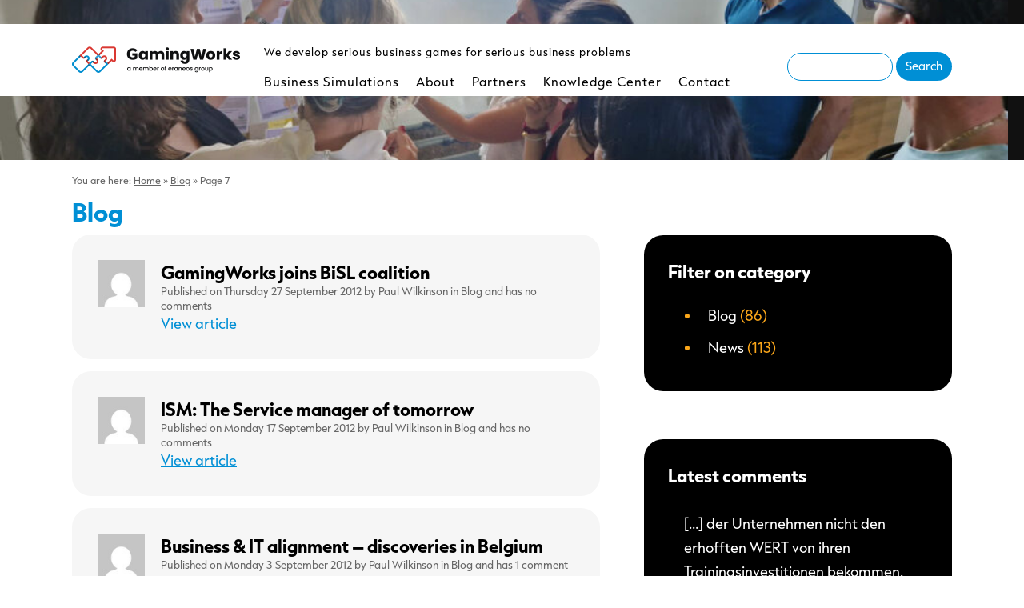

--- FILE ---
content_type: text/html; charset=UTF-8
request_url: https://www.gamingworks.nl/category/blog/page/7/
body_size: 11362
content:
<!doctype html>
<html lang="en" class="no-js">
<head>
  <meta charset="utf-8">
  <!--[if IE]><![endif]-->

  <meta http-equiv="X-UA-Compatible" content="IE=edge,chrome=1">

  <title>Blog Archives - Page 7 of 9 - GamingWorks</title>
  <meta name="viewport" content="width=990, initial-scale=1.0, maximum-scale=1.0">

  <link rel="shortcut icon" href="https://www.gamingworks.nl/wp-content/themes/gamingworks/images/favicon.png">
  <link rel="apple-touch-icon" href="https://www.gamingworks.nl/wp-content/themes/gamingworks/images/apple-touch-icon.png" />
  <link rel="apple-touch-icon" sizes="114x114" href="https://www.gamingworks.nl/wp-content/themes/gamingworks/images/apple-touch-icon-114x114.png" />
  <link rel="apple-touch-icon" sizes="129x129" href="https://www.gamingworks.nl/wp-content/themes/gamingworks/images/apple-touch-icon-129x129.png" />

  <link rel="stylesheet" href="https://www.gamingworks.nl/wp-content/themes/gamingworks/style.css?v=1" >
  <!--[if lte IE 7 ]><link rel="stylesheet" href="https://www.gamingworks.nl/wp-content/themes/gamingworks/css/ie.css?v=1" ><![endif]-->

  <script src="https://www.gamingworks.nl/wp-content/themes/gamingworks/js/modernizr.js?v=1234" ></script>
    
  <link rel="alternate" type="application/rss+xml" title="RSS 2.0" href="https://www.gamingworks.nl/feed/" />
	  
  <meta name='robots' content='index, follow, max-image-preview:large, max-snippet:-1, max-video-preview:-1' />

	<!-- This site is optimized with the Yoast SEO Premium plugin v21.9 (Yoast SEO v23.5) - https://yoast.com/wordpress/plugins/seo/ -->
	<link rel="canonical" href="https://www.gamingworks.nl/category/blog/page/7/" />
	<link rel="prev" href="https://www.gamingworks.nl/category/blog/page/6/" />
	<link rel="next" href="https://www.gamingworks.nl/category/blog/page/8/" />
	<meta property="og:locale" content="en_US" />
	<meta property="og:type" content="article" />
	<meta property="og:title" content="Blog Archives" />
	<meta property="og:url" content="https://www.gamingworks.nl/category/blog/" />
	<meta property="og:site_name" content="GamingWorks" />
	<meta property="og:image" content="https://www.gamingworks.nl/wp-content/uploads/Gamingworks-Logo-v2023.png" />
	<meta property="og:image:width" content="1249" />
	<meta property="og:image:height" content="250" />
	<meta property="og:image:type" content="image/png" />
	<script type="application/ld+json" class="yoast-schema-graph">{"@context":"https://schema.org","@graph":[{"@type":"CollectionPage","@id":"https://www.gamingworks.nl/category/blog/","url":"https://www.gamingworks.nl/category/blog/page/7/","name":"Blog Archives - Page 7 of 9 - GamingWorks","isPartOf":{"@id":"https://www.gamingworks.nl/#website"},"breadcrumb":{"@id":"https://www.gamingworks.nl/category/blog/page/7/#breadcrumb"},"inLanguage":"en-US"},{"@type":"BreadcrumbList","@id":"https://www.gamingworks.nl/category/blog/page/7/#breadcrumb","itemListElement":[{"@type":"ListItem","position":1,"name":"Home","item":"https://www.gamingworks.nl/"},{"@type":"ListItem","position":2,"name":"Blog"}]},{"@type":"WebSite","@id":"https://www.gamingworks.nl/#website","url":"https://www.gamingworks.nl/","name":"GamingWorks","description":"We develop serious business games for serious business problems","publisher":{"@id":"https://www.gamingworks.nl/#organization"},"potentialAction":[{"@type":"SearchAction","target":{"@type":"EntryPoint","urlTemplate":"https://www.gamingworks.nl/?s={search_term_string}"},"query-input":{"@type":"PropertyValueSpecification","valueRequired":true,"valueName":"search_term_string"}}],"inLanguage":"en-US"},{"@type":"Organization","@id":"https://www.gamingworks.nl/#organization","name":"GamingWorks","url":"https://www.gamingworks.nl/","logo":{"@type":"ImageObject","inLanguage":"en-US","@id":"https://www.gamingworks.nl/#/schema/logo/image/","url":"https://www.gamingworks.nl/wp-content/uploads/gamingworks-logo-2023-w.png","contentUrl":"https://www.gamingworks.nl/wp-content/uploads/gamingworks-logo-2023-w.png","width":210,"height":120,"caption":"GamingWorks"},"image":{"@id":"https://www.gamingworks.nl/#/schema/logo/image/"}}]}</script>
	<!-- / Yoast SEO Premium plugin. -->


<link rel='dns-prefetch' href='//ajax.googleapis.com' />
<link rel='dns-prefetch' href='//use.typekit.net' />
		<!-- This site uses the Google Analytics by MonsterInsights plugin v9.11.1 - Using Analytics tracking - https://www.monsterinsights.com/ -->
							<script src="//www.googletagmanager.com/gtag/js?id=G-XTER50Y5PK"  data-cfasync="false" data-wpfc-render="false" type="text/javascript" async></script>
			<script data-cfasync="false" data-wpfc-render="false" type="text/javascript">
				var mi_version = '9.11.1';
				var mi_track_user = true;
				var mi_no_track_reason = '';
								var MonsterInsightsDefaultLocations = {"page_location":"https:\/\/www.gamingworks.nl\/category\/blog\/page\/7\/"};
								if ( typeof MonsterInsightsPrivacyGuardFilter === 'function' ) {
					var MonsterInsightsLocations = (typeof MonsterInsightsExcludeQuery === 'object') ? MonsterInsightsPrivacyGuardFilter( MonsterInsightsExcludeQuery ) : MonsterInsightsPrivacyGuardFilter( MonsterInsightsDefaultLocations );
				} else {
					var MonsterInsightsLocations = (typeof MonsterInsightsExcludeQuery === 'object') ? MonsterInsightsExcludeQuery : MonsterInsightsDefaultLocations;
				}

								var disableStrs = [
										'ga-disable-G-XTER50Y5PK',
									];

				/* Function to detect opted out users */
				function __gtagTrackerIsOptedOut() {
					for (var index = 0; index < disableStrs.length; index++) {
						if (document.cookie.indexOf(disableStrs[index] + '=true') > -1) {
							return true;
						}
					}

					return false;
				}

				/* Disable tracking if the opt-out cookie exists. */
				if (__gtagTrackerIsOptedOut()) {
					for (var index = 0; index < disableStrs.length; index++) {
						window[disableStrs[index]] = true;
					}
				}

				/* Opt-out function */
				function __gtagTrackerOptout() {
					for (var index = 0; index < disableStrs.length; index++) {
						document.cookie = disableStrs[index] + '=true; expires=Thu, 31 Dec 2099 23:59:59 UTC; path=/';
						window[disableStrs[index]] = true;
					}
				}

				if ('undefined' === typeof gaOptout) {
					function gaOptout() {
						__gtagTrackerOptout();
					}
				}
								window.dataLayer = window.dataLayer || [];

				window.MonsterInsightsDualTracker = {
					helpers: {},
					trackers: {},
				};
				if (mi_track_user) {
					function __gtagDataLayer() {
						dataLayer.push(arguments);
					}

					function __gtagTracker(type, name, parameters) {
						if (!parameters) {
							parameters = {};
						}

						if (parameters.send_to) {
							__gtagDataLayer.apply(null, arguments);
							return;
						}

						if (type === 'event') {
														parameters.send_to = monsterinsights_frontend.v4_id;
							var hookName = name;
							if (typeof parameters['event_category'] !== 'undefined') {
								hookName = parameters['event_category'] + ':' + name;
							}

							if (typeof MonsterInsightsDualTracker.trackers[hookName] !== 'undefined') {
								MonsterInsightsDualTracker.trackers[hookName](parameters);
							} else {
								__gtagDataLayer('event', name, parameters);
							}
							
						} else {
							__gtagDataLayer.apply(null, arguments);
						}
					}

					__gtagTracker('js', new Date());
					__gtagTracker('set', {
						'developer_id.dZGIzZG': true,
											});
					if ( MonsterInsightsLocations.page_location ) {
						__gtagTracker('set', MonsterInsightsLocations);
					}
										__gtagTracker('config', 'G-XTER50Y5PK', {"forceSSL":"true"} );
										window.gtag = __gtagTracker;										(function () {
						/* https://developers.google.com/analytics/devguides/collection/analyticsjs/ */
						/* ga and __gaTracker compatibility shim. */
						var noopfn = function () {
							return null;
						};
						var newtracker = function () {
							return new Tracker();
						};
						var Tracker = function () {
							return null;
						};
						var p = Tracker.prototype;
						p.get = noopfn;
						p.set = noopfn;
						p.send = function () {
							var args = Array.prototype.slice.call(arguments);
							args.unshift('send');
							__gaTracker.apply(null, args);
						};
						var __gaTracker = function () {
							var len = arguments.length;
							if (len === 0) {
								return;
							}
							var f = arguments[len - 1];
							if (typeof f !== 'object' || f === null || typeof f.hitCallback !== 'function') {
								if ('send' === arguments[0]) {
									var hitConverted, hitObject = false, action;
									if ('event' === arguments[1]) {
										if ('undefined' !== typeof arguments[3]) {
											hitObject = {
												'eventAction': arguments[3],
												'eventCategory': arguments[2],
												'eventLabel': arguments[4],
												'value': arguments[5] ? arguments[5] : 1,
											}
										}
									}
									if ('pageview' === arguments[1]) {
										if ('undefined' !== typeof arguments[2]) {
											hitObject = {
												'eventAction': 'page_view',
												'page_path': arguments[2],
											}
										}
									}
									if (typeof arguments[2] === 'object') {
										hitObject = arguments[2];
									}
									if (typeof arguments[5] === 'object') {
										Object.assign(hitObject, arguments[5]);
									}
									if ('undefined' !== typeof arguments[1].hitType) {
										hitObject = arguments[1];
										if ('pageview' === hitObject.hitType) {
											hitObject.eventAction = 'page_view';
										}
									}
									if (hitObject) {
										action = 'timing' === arguments[1].hitType ? 'timing_complete' : hitObject.eventAction;
										hitConverted = mapArgs(hitObject);
										__gtagTracker('event', action, hitConverted);
									}
								}
								return;
							}

							function mapArgs(args) {
								var arg, hit = {};
								var gaMap = {
									'eventCategory': 'event_category',
									'eventAction': 'event_action',
									'eventLabel': 'event_label',
									'eventValue': 'event_value',
									'nonInteraction': 'non_interaction',
									'timingCategory': 'event_category',
									'timingVar': 'name',
									'timingValue': 'value',
									'timingLabel': 'event_label',
									'page': 'page_path',
									'location': 'page_location',
									'title': 'page_title',
									'referrer' : 'page_referrer',
								};
								for (arg in args) {
																		if (!(!args.hasOwnProperty(arg) || !gaMap.hasOwnProperty(arg))) {
										hit[gaMap[arg]] = args[arg];
									} else {
										hit[arg] = args[arg];
									}
								}
								return hit;
							}

							try {
								f.hitCallback();
							} catch (ex) {
							}
						};
						__gaTracker.create = newtracker;
						__gaTracker.getByName = newtracker;
						__gaTracker.getAll = function () {
							return [];
						};
						__gaTracker.remove = noopfn;
						__gaTracker.loaded = true;
						window['__gaTracker'] = __gaTracker;
					})();
									} else {
										console.log("");
					(function () {
						function __gtagTracker() {
							return null;
						}

						window['__gtagTracker'] = __gtagTracker;
						window['gtag'] = __gtagTracker;
					})();
									}
			</script>
							<!-- / Google Analytics by MonsterInsights -->
		<script type="text/javascript">
/* <![CDATA[ */
window._wpemojiSettings = {"baseUrl":"https:\/\/s.w.org\/images\/core\/emoji\/14.0.0\/72x72\/","ext":".png","svgUrl":"https:\/\/s.w.org\/images\/core\/emoji\/14.0.0\/svg\/","svgExt":".svg","source":{"concatemoji":"https:\/\/www.gamingworks.nl\/wp-includes\/js\/wp-emoji-release.min.js?ver=6.4.7"}};
/*! This file is auto-generated */
!function(i,n){var o,s,e;function c(e){try{var t={supportTests:e,timestamp:(new Date).valueOf()};sessionStorage.setItem(o,JSON.stringify(t))}catch(e){}}function p(e,t,n){e.clearRect(0,0,e.canvas.width,e.canvas.height),e.fillText(t,0,0);var t=new Uint32Array(e.getImageData(0,0,e.canvas.width,e.canvas.height).data),r=(e.clearRect(0,0,e.canvas.width,e.canvas.height),e.fillText(n,0,0),new Uint32Array(e.getImageData(0,0,e.canvas.width,e.canvas.height).data));return t.every(function(e,t){return e===r[t]})}function u(e,t,n){switch(t){case"flag":return n(e,"\ud83c\udff3\ufe0f\u200d\u26a7\ufe0f","\ud83c\udff3\ufe0f\u200b\u26a7\ufe0f")?!1:!n(e,"\ud83c\uddfa\ud83c\uddf3","\ud83c\uddfa\u200b\ud83c\uddf3")&&!n(e,"\ud83c\udff4\udb40\udc67\udb40\udc62\udb40\udc65\udb40\udc6e\udb40\udc67\udb40\udc7f","\ud83c\udff4\u200b\udb40\udc67\u200b\udb40\udc62\u200b\udb40\udc65\u200b\udb40\udc6e\u200b\udb40\udc67\u200b\udb40\udc7f");case"emoji":return!n(e,"\ud83e\udef1\ud83c\udffb\u200d\ud83e\udef2\ud83c\udfff","\ud83e\udef1\ud83c\udffb\u200b\ud83e\udef2\ud83c\udfff")}return!1}function f(e,t,n){var r="undefined"!=typeof WorkerGlobalScope&&self instanceof WorkerGlobalScope?new OffscreenCanvas(300,150):i.createElement("canvas"),a=r.getContext("2d",{willReadFrequently:!0}),o=(a.textBaseline="top",a.font="600 32px Arial",{});return e.forEach(function(e){o[e]=t(a,e,n)}),o}function t(e){var t=i.createElement("script");t.src=e,t.defer=!0,i.head.appendChild(t)}"undefined"!=typeof Promise&&(o="wpEmojiSettingsSupports",s=["flag","emoji"],n.supports={everything:!0,everythingExceptFlag:!0},e=new Promise(function(e){i.addEventListener("DOMContentLoaded",e,{once:!0})}),new Promise(function(t){var n=function(){try{var e=JSON.parse(sessionStorage.getItem(o));if("object"==typeof e&&"number"==typeof e.timestamp&&(new Date).valueOf()<e.timestamp+604800&&"object"==typeof e.supportTests)return e.supportTests}catch(e){}return null}();if(!n){if("undefined"!=typeof Worker&&"undefined"!=typeof OffscreenCanvas&&"undefined"!=typeof URL&&URL.createObjectURL&&"undefined"!=typeof Blob)try{var e="postMessage("+f.toString()+"("+[JSON.stringify(s),u.toString(),p.toString()].join(",")+"));",r=new Blob([e],{type:"text/javascript"}),a=new Worker(URL.createObjectURL(r),{name:"wpTestEmojiSupports"});return void(a.onmessage=function(e){c(n=e.data),a.terminate(),t(n)})}catch(e){}c(n=f(s,u,p))}t(n)}).then(function(e){for(var t in e)n.supports[t]=e[t],n.supports.everything=n.supports.everything&&n.supports[t],"flag"!==t&&(n.supports.everythingExceptFlag=n.supports.everythingExceptFlag&&n.supports[t]);n.supports.everythingExceptFlag=n.supports.everythingExceptFlag&&!n.supports.flag,n.DOMReady=!1,n.readyCallback=function(){n.DOMReady=!0}}).then(function(){return e}).then(function(){var e;n.supports.everything||(n.readyCallback(),(e=n.source||{}).concatemoji?t(e.concatemoji):e.wpemoji&&e.twemoji&&(t(e.twemoji),t(e.wpemoji)))}))}((window,document),window._wpemojiSettings);
/* ]]> */
</script>
<link rel='stylesheet' id='gw-styles-css' href='https://use.typekit.net/wjj5qpg.css?ver=1.1' type='text/css' media='all' />
<style id='wp-emoji-styles-inline-css' type='text/css'>

	img.wp-smiley, img.emoji {
		display: inline !important;
		border: none !important;
		box-shadow: none !important;
		height: 1em !important;
		width: 1em !important;
		margin: 0 0.07em !important;
		vertical-align: -0.1em !important;
		background: none !important;
		padding: 0 !important;
	}
</style>
<link rel='stylesheet' id='wp-block-library-css' href='https://www.gamingworks.nl/wp-includes/css/dist/block-library/style.min.css?ver=6.4.7' type='text/css' media='all' />
<style id='classic-theme-styles-inline-css' type='text/css'>
/*! This file is auto-generated */
.wp-block-button__link{color:#fff;background-color:#32373c;border-radius:9999px;box-shadow:none;text-decoration:none;padding:calc(.667em + 2px) calc(1.333em + 2px);font-size:1.125em}.wp-block-file__button{background:#32373c;color:#fff;text-decoration:none}
</style>
<style id='global-styles-inline-css' type='text/css'>
body{--wp--preset--color--black: #000000;--wp--preset--color--cyan-bluish-gray: #abb8c3;--wp--preset--color--white: #ffffff;--wp--preset--color--pale-pink: #f78da7;--wp--preset--color--vivid-red: #cf2e2e;--wp--preset--color--luminous-vivid-orange: #ff6900;--wp--preset--color--luminous-vivid-amber: #fcb900;--wp--preset--color--light-green-cyan: #7bdcb5;--wp--preset--color--vivid-green-cyan: #00d084;--wp--preset--color--pale-cyan-blue: #8ed1fc;--wp--preset--color--vivid-cyan-blue: #0693e3;--wp--preset--color--vivid-purple: #9b51e0;--wp--preset--gradient--vivid-cyan-blue-to-vivid-purple: linear-gradient(135deg,rgba(6,147,227,1) 0%,rgb(155,81,224) 100%);--wp--preset--gradient--light-green-cyan-to-vivid-green-cyan: linear-gradient(135deg,rgb(122,220,180) 0%,rgb(0,208,130) 100%);--wp--preset--gradient--luminous-vivid-amber-to-luminous-vivid-orange: linear-gradient(135deg,rgba(252,185,0,1) 0%,rgba(255,105,0,1) 100%);--wp--preset--gradient--luminous-vivid-orange-to-vivid-red: linear-gradient(135deg,rgba(255,105,0,1) 0%,rgb(207,46,46) 100%);--wp--preset--gradient--very-light-gray-to-cyan-bluish-gray: linear-gradient(135deg,rgb(238,238,238) 0%,rgb(169,184,195) 100%);--wp--preset--gradient--cool-to-warm-spectrum: linear-gradient(135deg,rgb(74,234,220) 0%,rgb(151,120,209) 20%,rgb(207,42,186) 40%,rgb(238,44,130) 60%,rgb(251,105,98) 80%,rgb(254,248,76) 100%);--wp--preset--gradient--blush-light-purple: linear-gradient(135deg,rgb(255,206,236) 0%,rgb(152,150,240) 100%);--wp--preset--gradient--blush-bordeaux: linear-gradient(135deg,rgb(254,205,165) 0%,rgb(254,45,45) 50%,rgb(107,0,62) 100%);--wp--preset--gradient--luminous-dusk: linear-gradient(135deg,rgb(255,203,112) 0%,rgb(199,81,192) 50%,rgb(65,88,208) 100%);--wp--preset--gradient--pale-ocean: linear-gradient(135deg,rgb(255,245,203) 0%,rgb(182,227,212) 50%,rgb(51,167,181) 100%);--wp--preset--gradient--electric-grass: linear-gradient(135deg,rgb(202,248,128) 0%,rgb(113,206,126) 100%);--wp--preset--gradient--midnight: linear-gradient(135deg,rgb(2,3,129) 0%,rgb(40,116,252) 100%);--wp--preset--font-size--small: 13px;--wp--preset--font-size--medium: 20px;--wp--preset--font-size--large: 36px;--wp--preset--font-size--x-large: 42px;--wp--preset--spacing--20: 0.44rem;--wp--preset--spacing--30: 0.67rem;--wp--preset--spacing--40: 1rem;--wp--preset--spacing--50: 1.5rem;--wp--preset--spacing--60: 2.25rem;--wp--preset--spacing--70: 3.38rem;--wp--preset--spacing--80: 5.06rem;--wp--preset--shadow--natural: 6px 6px 9px rgba(0, 0, 0, 0.2);--wp--preset--shadow--deep: 12px 12px 50px rgba(0, 0, 0, 0.4);--wp--preset--shadow--sharp: 6px 6px 0px rgba(0, 0, 0, 0.2);--wp--preset--shadow--outlined: 6px 6px 0px -3px rgba(255, 255, 255, 1), 6px 6px rgba(0, 0, 0, 1);--wp--preset--shadow--crisp: 6px 6px 0px rgba(0, 0, 0, 1);}:where(.is-layout-flex){gap: 0.5em;}:where(.is-layout-grid){gap: 0.5em;}body .is-layout-flow > .alignleft{float: left;margin-inline-start: 0;margin-inline-end: 2em;}body .is-layout-flow > .alignright{float: right;margin-inline-start: 2em;margin-inline-end: 0;}body .is-layout-flow > .aligncenter{margin-left: auto !important;margin-right: auto !important;}body .is-layout-constrained > .alignleft{float: left;margin-inline-start: 0;margin-inline-end: 2em;}body .is-layout-constrained > .alignright{float: right;margin-inline-start: 2em;margin-inline-end: 0;}body .is-layout-constrained > .aligncenter{margin-left: auto !important;margin-right: auto !important;}body .is-layout-constrained > :where(:not(.alignleft):not(.alignright):not(.alignfull)){max-width: var(--wp--style--global--content-size);margin-left: auto !important;margin-right: auto !important;}body .is-layout-constrained > .alignwide{max-width: var(--wp--style--global--wide-size);}body .is-layout-flex{display: flex;}body .is-layout-flex{flex-wrap: wrap;align-items: center;}body .is-layout-flex > *{margin: 0;}body .is-layout-grid{display: grid;}body .is-layout-grid > *{margin: 0;}:where(.wp-block-columns.is-layout-flex){gap: 2em;}:where(.wp-block-columns.is-layout-grid){gap: 2em;}:where(.wp-block-post-template.is-layout-flex){gap: 1.25em;}:where(.wp-block-post-template.is-layout-grid){gap: 1.25em;}.has-black-color{color: var(--wp--preset--color--black) !important;}.has-cyan-bluish-gray-color{color: var(--wp--preset--color--cyan-bluish-gray) !important;}.has-white-color{color: var(--wp--preset--color--white) !important;}.has-pale-pink-color{color: var(--wp--preset--color--pale-pink) !important;}.has-vivid-red-color{color: var(--wp--preset--color--vivid-red) !important;}.has-luminous-vivid-orange-color{color: var(--wp--preset--color--luminous-vivid-orange) !important;}.has-luminous-vivid-amber-color{color: var(--wp--preset--color--luminous-vivid-amber) !important;}.has-light-green-cyan-color{color: var(--wp--preset--color--light-green-cyan) !important;}.has-vivid-green-cyan-color{color: var(--wp--preset--color--vivid-green-cyan) !important;}.has-pale-cyan-blue-color{color: var(--wp--preset--color--pale-cyan-blue) !important;}.has-vivid-cyan-blue-color{color: var(--wp--preset--color--vivid-cyan-blue) !important;}.has-vivid-purple-color{color: var(--wp--preset--color--vivid-purple) !important;}.has-black-background-color{background-color: var(--wp--preset--color--black) !important;}.has-cyan-bluish-gray-background-color{background-color: var(--wp--preset--color--cyan-bluish-gray) !important;}.has-white-background-color{background-color: var(--wp--preset--color--white) !important;}.has-pale-pink-background-color{background-color: var(--wp--preset--color--pale-pink) !important;}.has-vivid-red-background-color{background-color: var(--wp--preset--color--vivid-red) !important;}.has-luminous-vivid-orange-background-color{background-color: var(--wp--preset--color--luminous-vivid-orange) !important;}.has-luminous-vivid-amber-background-color{background-color: var(--wp--preset--color--luminous-vivid-amber) !important;}.has-light-green-cyan-background-color{background-color: var(--wp--preset--color--light-green-cyan) !important;}.has-vivid-green-cyan-background-color{background-color: var(--wp--preset--color--vivid-green-cyan) !important;}.has-pale-cyan-blue-background-color{background-color: var(--wp--preset--color--pale-cyan-blue) !important;}.has-vivid-cyan-blue-background-color{background-color: var(--wp--preset--color--vivid-cyan-blue) !important;}.has-vivid-purple-background-color{background-color: var(--wp--preset--color--vivid-purple) !important;}.has-black-border-color{border-color: var(--wp--preset--color--black) !important;}.has-cyan-bluish-gray-border-color{border-color: var(--wp--preset--color--cyan-bluish-gray) !important;}.has-white-border-color{border-color: var(--wp--preset--color--white) !important;}.has-pale-pink-border-color{border-color: var(--wp--preset--color--pale-pink) !important;}.has-vivid-red-border-color{border-color: var(--wp--preset--color--vivid-red) !important;}.has-luminous-vivid-orange-border-color{border-color: var(--wp--preset--color--luminous-vivid-orange) !important;}.has-luminous-vivid-amber-border-color{border-color: var(--wp--preset--color--luminous-vivid-amber) !important;}.has-light-green-cyan-border-color{border-color: var(--wp--preset--color--light-green-cyan) !important;}.has-vivid-green-cyan-border-color{border-color: var(--wp--preset--color--vivid-green-cyan) !important;}.has-pale-cyan-blue-border-color{border-color: var(--wp--preset--color--pale-cyan-blue) !important;}.has-vivid-cyan-blue-border-color{border-color: var(--wp--preset--color--vivid-cyan-blue) !important;}.has-vivid-purple-border-color{border-color: var(--wp--preset--color--vivid-purple) !important;}.has-vivid-cyan-blue-to-vivid-purple-gradient-background{background: var(--wp--preset--gradient--vivid-cyan-blue-to-vivid-purple) !important;}.has-light-green-cyan-to-vivid-green-cyan-gradient-background{background: var(--wp--preset--gradient--light-green-cyan-to-vivid-green-cyan) !important;}.has-luminous-vivid-amber-to-luminous-vivid-orange-gradient-background{background: var(--wp--preset--gradient--luminous-vivid-amber-to-luminous-vivid-orange) !important;}.has-luminous-vivid-orange-to-vivid-red-gradient-background{background: var(--wp--preset--gradient--luminous-vivid-orange-to-vivid-red) !important;}.has-very-light-gray-to-cyan-bluish-gray-gradient-background{background: var(--wp--preset--gradient--very-light-gray-to-cyan-bluish-gray) !important;}.has-cool-to-warm-spectrum-gradient-background{background: var(--wp--preset--gradient--cool-to-warm-spectrum) !important;}.has-blush-light-purple-gradient-background{background: var(--wp--preset--gradient--blush-light-purple) !important;}.has-blush-bordeaux-gradient-background{background: var(--wp--preset--gradient--blush-bordeaux) !important;}.has-luminous-dusk-gradient-background{background: var(--wp--preset--gradient--luminous-dusk) !important;}.has-pale-ocean-gradient-background{background: var(--wp--preset--gradient--pale-ocean) !important;}.has-electric-grass-gradient-background{background: var(--wp--preset--gradient--electric-grass) !important;}.has-midnight-gradient-background{background: var(--wp--preset--gradient--midnight) !important;}.has-small-font-size{font-size: var(--wp--preset--font-size--small) !important;}.has-medium-font-size{font-size: var(--wp--preset--font-size--medium) !important;}.has-large-font-size{font-size: var(--wp--preset--font-size--large) !important;}.has-x-large-font-size{font-size: var(--wp--preset--font-size--x-large) !important;}
.wp-block-navigation a:where(:not(.wp-element-button)){color: inherit;}
:where(.wp-block-post-template.is-layout-flex){gap: 1.25em;}:where(.wp-block-post-template.is-layout-grid){gap: 1.25em;}
:where(.wp-block-columns.is-layout-flex){gap: 2em;}:where(.wp-block-columns.is-layout-grid){gap: 2em;}
.wp-block-pullquote{font-size: 1.5em;line-height: 1.6;}
</style>
<link rel='stylesheet' id='wpa-css-css' href='https://www.gamingworks.nl/wp-content/plugins/honeypot/includes/css/wpa.css?ver=2.3.04' type='text/css' media='all' />
<script type="text/javascript" src="https://www.gamingworks.nl/wp-content/plugins/google-analytics-for-wordpress/assets/js/frontend-gtag.min.js?ver=9.11.1" id="monsterinsights-frontend-script-js" async="async" data-wp-strategy="async"></script>
<script data-cfasync="false" data-wpfc-render="false" type="text/javascript" id='monsterinsights-frontend-script-js-extra'>/* <![CDATA[ */
var monsterinsights_frontend = {"js_events_tracking":"true","download_extensions":"doc,pdf,ppt,zip,xls,docx,pptx,xlsx","inbound_paths":"[]","home_url":"https:\/\/www.gamingworks.nl","hash_tracking":"false","v4_id":"G-XTER50Y5PK"};/* ]]> */
</script>
<script type="text/javascript" src="https://ajax.googleapis.com/ajax/libs/jquery/1.7.1/jquery.min.js?ver=6.4.7" id="jquery-js"></script>
<link rel="https://api.w.org/" href="https://www.gamingworks.nl/wp-json/" /><link rel="alternate" type="application/json" href="https://www.gamingworks.nl/wp-json/wp/v2/categories/25" />
  <script>!window.jQuery && document.write('<script src="https://www.gamingworks.nl/wp-content/themes/gamingworks/js/jquery.min.js"><\/script>')</script>  
  
		<script src="https://maps.googleapis.com/maps/api/js?key=AIzaSyDR5OZI7OZ_499EZPBR2zaOQHqZUtrOKM0&v=3"></script>
	<script type="text/javascript">
		var script = '<script type="text/javascript" src="https://www.gamingworks.nl/wp-content/themes/gamingworks/js/markerclusterer';
		if (document.location.search.indexOf('packed') !== -1) {
			script += '_packed';
		}
		script += '.js"><' + '/script>';
		document.write(script);
	</script>
		</head>

<!--[if lt IE 7 ]> <body data-rsssl=1 class="archive paged category category-blog category-25 paged-7 category-paged-7 ie6"> <![endif]-->
<!--[if IE 7 ]>    <body data-rsssl=1 class="archive paged category category-blog category-25 paged-7 category-paged-7 ie7"> <![endif]-->
<!--[if IE 8 ]>    <body data-rsssl=1 class="archive paged category category-blog category-25 paged-7 category-paged-7 ie8"> <![endif]-->
<!--[if IE 9 ]>    <body data-rsssl=1 class="archive paged category category-blog category-25 paged-7 category-paged-7 ie9"> <![endif]-->
<!--[if (gt IE 9)|!(IE)]><!--> <body data-rsssl=1 class="archive paged category category-blog category-25 paged-7 category-paged-7"> <!--<![endif]-->

	<div id="container">
		<div class="container_header block">
		<header id="header" class="container">
			<a class="logo" href="https://www.gamingworks.nl" title="GamingWorks"><img src="https://www.gamingworks.nl/wp-content/themes/gamingworks/images/logo-gamingworks-2023-wb.png" alt="Logo GamingWorks" /></a>
			<span class="slogan font">We develop serious business games for serious business problems</span>			<nav class="main_menu" id="main_menu">
				<ul id="menu-mainmenu" class="menu"><li id="menu-item-321" class="menu-item menu-item-type-custom menu-item-object-custom menu-item-321"><a href="https://www.gamingworks.nl/business-simulations/">Business Simulations</a></li>
<li id="menu-item-534" class="menu-item menu-item-type-post_type menu-item-object-page menu-item-534"><a href="https://www.gamingworks.nl/about/">About</a></li>
<li id="menu-item-320" class="menu-item menu-item-type-custom menu-item-object-custom menu-item-has-children menu-item-320"><a href="https://www.gamingworks.nl/partners/">Partners</a>
<ul class="sub-menu">
	<li id="menu-item-808" class="menu-item menu-item-type-custom menu-item-object-custom menu-item-808"><a href="/downloads/">Downloads</a></li>
</ul>
</li>
<li id="menu-item-7194" class="menu-item menu-item-type-post_type menu-item-object-page menu-item-7194"><a href="https://www.gamingworks.nl/knowledge-center/">Knowledge Center</a></li>
<li id="menu-item-322" class="menu-item menu-item-type-post_type menu-item-object-page menu-item-322"><a href="https://www.gamingworks.nl/contact/">Contact</a></li>
</ul>				
			</nav>
			                                <form class="search_form" method="" action="/">
                                    <fieldset>
                                        <legend>Search our website</legend>
                                        <label for="search_input">Search</label>
                                        <input type="text" name="s" id="search_input" class="text" value="" />
                                        <input type="submit" class="button button_blue" value="Search"/>
                                    </fieldset>
                                </form>		</header>
		</div>

		<div class="supersized_slider sub_slider">		
		
		</div>
		
		<div class="container_content">
			<div class="content" id="content">
			
            	                
				<div class="header_top header_sticky">
					<div class="container">
						<p id="breadcrumbs">	You are here:
<span><span><a href="https://www.gamingworks.nl/">Home</a></span> » <span><a href="https://www.gamingworks.nl/category/blog/">Blog</a></span> » <span class="breadcrumb_last" aria-current="page">Page 7</span></span></p>						
						<h1 class="font arrow title">Blog</h1>
						
						<span class="shadow"></span>
					</div>
				</div>
				
				<div class="container container_pagecontent_aside">
				
					<div class="pagecontent">
                    
											
						<ul class="biglist">
														<li>
								<a href="https://www.gamingworks.nl/gamingworks-joins-bisl-coalition/" class="" title="GamingWorks joins BiSL coalition">
								<img alt='' src='https://secure.gravatar.com/avatar/59ed507c1f23afae99e9587273ed9753?s=75&#038;d=mm&#038;r=g' srcset='https://secure.gravatar.com/avatar/59ed507c1f23afae99e9587273ed9753?s=150&#038;d=mm&#038;r=g 2x' class='avatar avatar-75 photo' height='75' width='75' decoding='async'/>								<div class="content">
									<span class="title">GamingWorks joins BiSL coalition</span>
									<span class="meta">
										Published on Thursday 27 September 2012 by Paul Wilkinson in Blog and has no comments									</span>
									<span class="link">View article</span>
								</div>
								</a>
							</li>
                            							<li>
								<a href="https://www.gamingworks.nl/ism-the-service-manager-of-tomorrow/" class="" title="ISM: The Service manager of tomorrow">
								<img alt='' src='https://secure.gravatar.com/avatar/59ed507c1f23afae99e9587273ed9753?s=75&#038;d=mm&#038;r=g' srcset='https://secure.gravatar.com/avatar/59ed507c1f23afae99e9587273ed9753?s=150&#038;d=mm&#038;r=g 2x' class='avatar avatar-75 photo' height='75' width='75' decoding='async'/>								<div class="content">
									<span class="title">ISM: The Service manager of tomorrow</span>
									<span class="meta">
										Published on Monday 17 September 2012 by Paul Wilkinson in Blog and has no comments									</span>
									<span class="link">View article</span>
								</div>
								</a>
							</li>
                            							<li>
								<a href="https://www.gamingworks.nl/business-it-alignment-discoveries-in-belgium/" class="" title="Business &#038; IT alignment &#8211; discoveries in Belgium">
								<img alt='' src='https://secure.gravatar.com/avatar/59ed507c1f23afae99e9587273ed9753?s=75&#038;d=mm&#038;r=g' srcset='https://secure.gravatar.com/avatar/59ed507c1f23afae99e9587273ed9753?s=150&#038;d=mm&#038;r=g 2x' class='avatar avatar-75 photo' height='75' width='75' decoding='async'/>								<div class="content">
									<span class="title">Business &#038; IT alignment &#8211; discoveries in Belgium</span>
									<span class="meta">
										Published on Monday 3 September 2012 by Paul Wilkinson in Blog and has 1 comment									</span>
									<span class="link">View article</span>
								</div>
								</a>
							</li>
                            							<li>
								<a href="https://www.gamingworks.nl/interview-transfer-knowledge-into-results-the-8-fields-model-part-2/" class="" title="Interview &#8216;Transfer Knowledge into Results The 8 Fields model&#8217; part 2">
								<img alt='' src='https://secure.gravatar.com/avatar/8ed5e0aa01e76db26c23a1835f1fe5ef?s=75&#038;d=mm&#038;r=g' srcset='https://secure.gravatar.com/avatar/8ed5e0aa01e76db26c23a1835f1fe5ef?s=150&#038;d=mm&#038;r=g 2x' class='avatar avatar-75 photo' height='75' width='75' loading='lazy' decoding='async'/>								<div class="content">
									<span class="title">Interview &#8216;Transfer Knowledge into Results The 8 Fields model&#8217; part 2</span>
									<span class="meta">
										Published on Tuesday 14 August 2012 by Jan Schilt in Blog and has no comments									</span>
									<span class="link">View article</span>
								</div>
								</a>
							</li>
                            							<li>
								<a href="https://www.gamingworks.nl/interview-transfer-knowledge-into-results-part-1/" class="" title="Interview &#8216;Transfer Knowledge into Results&#8217; part 1">
								<img alt='' src='https://secure.gravatar.com/avatar/8ed5e0aa01e76db26c23a1835f1fe5ef?s=75&#038;d=mm&#038;r=g' srcset='https://secure.gravatar.com/avatar/8ed5e0aa01e76db26c23a1835f1fe5ef?s=150&#038;d=mm&#038;r=g 2x' class='avatar avatar-75 photo' height='75' width='75' loading='lazy' decoding='async'/>								<div class="content">
									<span class="title">Interview &#8216;Transfer Knowledge into Results&#8217; part 1</span>
									<span class="meta">
										Published on Tuesday 14 August 2012 by Jan Schilt in Blog and has no comments									</span>
									<span class="link">View article</span>
								</div>
								</a>
							</li>
                            							<li>
								<a href="https://www.gamingworks.nl/test/" class="" title="test">
								<img alt='' src='https://secure.gravatar.com/avatar/59ed507c1f23afae99e9587273ed9753?s=75&#038;d=mm&#038;r=g' srcset='https://secure.gravatar.com/avatar/59ed507c1f23afae99e9587273ed9753?s=150&#038;d=mm&#038;r=g 2x' class='avatar avatar-75 photo' height='75' width='75' loading='lazy' decoding='async'/>								<div class="content">
									<span class="title">test</span>
									<span class="meta">
										Published on Monday 13 August 2012 by Paul Wilkinson in Blog and has no comments									</span>
									<span class="link">View article</span>
								</div>
								</a>
							</li>
                            							<li>
								<a href="https://www.gamingworks.nl/apollo-13-at-pinkasia2012-at-kuala-lumpur-and-singapore/" class="" title="Apollo 13 – at PinkAsia2012 at Kuala Lumpur and Singapore">
								<img alt='' src='https://secure.gravatar.com/avatar/8ed5e0aa01e76db26c23a1835f1fe5ef?s=75&#038;d=mm&#038;r=g' srcset='https://secure.gravatar.com/avatar/8ed5e0aa01e76db26c23a1835f1fe5ef?s=150&#038;d=mm&#038;r=g 2x' class='avatar avatar-75 photo' height='75' width='75' loading='lazy' decoding='async'/>								<div class="content">
									<span class="title">Apollo 13 – at PinkAsia2012 at Kuala Lumpur and Singapore</span>
									<span class="meta">
										Published on Tuesday 7 August 2012 by Jan Schilt in Blog 									</span>
									<span class="link">View article</span>
								</div>
								</a>
							</li>
                            							<li>
								<a href="https://www.gamingworks.nl/abc-of-ict-the-top-10-types-of-resistance-to-itsm-best-practice-initiatives/" class="" title="ABC of ICT &#8211; The top 10 types of resistance to ITSM Best practice initiatives">
								<img alt='' src='https://secure.gravatar.com/avatar/59ed507c1f23afae99e9587273ed9753?s=75&#038;d=mm&#038;r=g' srcset='https://secure.gravatar.com/avatar/59ed507c1f23afae99e9587273ed9753?s=150&#038;d=mm&#038;r=g 2x' class='avatar avatar-75 photo' height='75' width='75' loading='lazy' decoding='async'/>								<div class="content">
									<span class="title">ABC of ICT &#8211; The top 10 types of resistance to ITSM Best practice initiatives</span>
									<span class="meta">
										Published on Monday 9 July 2012 by Paul Wilkinson in Blog and has 3 comments									</span>
									<span class="link">View article</span>
								</div>
								</a>
							</li>
                            							<li>
								<a href="https://www.gamingworks.nl/trends-in-business-it/" class="" title="Trends in Business &#038; IT">
								<img alt='' src='https://secure.gravatar.com/avatar/59ed507c1f23afae99e9587273ed9753?s=75&#038;d=mm&#038;r=g' srcset='https://secure.gravatar.com/avatar/59ed507c1f23afae99e9587273ed9753?s=150&#038;d=mm&#038;r=g 2x' class='avatar avatar-75 photo' height='75' width='75' loading='lazy' decoding='async'/>								<div class="content">
									<span class="title">Trends in Business &#038; IT</span>
									<span class="meta">
										Published on Monday 9 July 2012 by Paul Wilkinson in Blog and has no comments									</span>
									<span class="link">View article</span>
								</div>
								</a>
							</li>
                            							<li>
								<a href="https://www.gamingworks.nl/culture-change-ing-supported-by-serious-games/" class="" title="Culture change ING supported by Serious games">
								<img alt='' src='https://secure.gravatar.com/avatar/59ed507c1f23afae99e9587273ed9753?s=75&#038;d=mm&#038;r=g' srcset='https://secure.gravatar.com/avatar/59ed507c1f23afae99e9587273ed9753?s=150&#038;d=mm&#038;r=g 2x' class='avatar avatar-75 photo' height='75' width='75' loading='lazy' decoding='async'/>								<div class="content">
									<span class="title">Culture change ING supported by Serious games</span>
									<span class="meta">
										Published on Monday 9 July 2012 by Paul Wilkinson in Blog and has no comments									</span>
									<span class="link">View article</span>
								</div>
								</a>
							</li>
                            						</ul>
						
                        <div class='wp-pagenavi' role='navigation'>
<span class='pages'>Page 7 of 9</span><a class="first" aria-label="First Page" href="https://www.gamingworks.nl/category/blog/">« First</a><a class="previouspostslink" rel="prev" aria-label="Previous Page" href="https://www.gamingworks.nl/category/blog/page/6/">«</a><span class='extend'>...</span><a class="page smaller" title="Page 5" href="https://www.gamingworks.nl/category/blog/page/5/">5</a><a class="page smaller" title="Page 6" href="https://www.gamingworks.nl/category/blog/page/6/">6</a><span aria-current='page' class='current'>7</span><a class="page larger" title="Page 8" href="https://www.gamingworks.nl/category/blog/page/8/">8</a><a class="page larger" title="Page 9" href="https://www.gamingworks.nl/category/blog/page/9/">9</a><a class="nextpostslink" rel="next" aria-label="Next Page" href="https://www.gamingworks.nl/category/blog/page/8/">»</a>
</div>                    
					</div> <!-- .pagecontent -->
				
                	
                    <aside id="sidebar">
                    	
                    													                        
                                                
                                                
                        						<div class="container_widget widget_category widget_simple">
							<div class="widget">
								<header>
									<span class="title">Filter on category</span>
									<span class="shadow"></span>
								</header>
								<ul class="list">
										<li class="cat-item cat-item-25 current-cat"><a aria-current="page" href="https://www.gamingworks.nl/category/blog/">Blog</a> (86)
</li>
	<li class="cat-item cat-item-1"><a href="https://www.gamingworks.nl/category/news/">News</a> (113)
</li>
 
								</ul>				
							</div>
						</div>
								
                    
                    					                                        <div class="container_widget widget_comments widget_simple">
                        <div class="widget">
                            <header>
                                <span class="title">Latest comments</span>
                                <span class="shadow"></span>				
                            </header>
                            <ul class="">
                                                                <li>
                                    <a href="https://www.gamingworks.nl/explaining-the-8-fields-model/#comment-40958">
                                        [&#8230;] der Unternehmen nicht den erhofften WERT von ihren Trainingsinvestitionen bekommen. Ich habe das 8-Felder...                                        <span class="meta">
                                            <span class="name">Wie Sie mehr aus Ihrer Investition in ITSM Training herausbekommen - ITSM Partner GmbH</span>
                                            <span class="dot link">View comment</span>
                                        </span>
                                    </a>
                                </li>
                                                                <li>
                                    <a href="https://www.gamingworks.nl/explaining-the-8-fields-model/#comment-40945">
                                        [&#8230;] Artículo original en inglés publicado por Jan Schilt [&#8230;]                                        <span class="meta">
                                            <span class="name">Explicando el modelo de 8 campos - M2i Formación</span>
                                            <span class="dot link">View comment</span>
                                        </span>
                                    </a>
                                </li>
                                                                <li>
                                    <a href="https://www.gamingworks.nl/courseware4all-gamingworks-combining-theory-and-practice/#comment-40286">
                                        [&#8230;] Pełen tekst dostępny jest TUTAJ [&#8230;]                                        <span class="meta">
                                            <span class="name">GamingWorks - autorzy symulacji biznesowych o własnych produktach - Mindstream</span>
                                            <span class="dot link">View comment</span>
                                        </span>
                                    </a>
                                </li>
                                                                <li>
                                    <a href="https://www.gamingworks.nl/explaining-the-8-fields-model/#comment-39128">
                                        [&#8230;] Schilt von Gamingworks das 8-Feld-Modell vorgestellt, wie sinnvollerweise, IT Organisationen vorgehen sollen,...                                        <span class="meta">
                                            <span class="name">Rückschau auf das 5. ITIL-Forum Schweiz vom 3.-5. Juni 2013 in Sarnen | Disruptive agile Service Management</span>
                                            <span class="dot link">View comment</span>
                                        </span>
                                    </a>
                                </li>
                                                                <li>
                                    <a href="https://www.gamingworks.nl/cyber-security-resilience-roadshow/#comment-39068">
                                        [&#8230;] Das Erkenntnisse der Simulation mit den Experten wurde in diesem Blog gemeinsam mit Axelos, GamingWorks und...                                        <span class="meta">
                                            <span class="name">Stell Dir vor, es ist Cyberkrieg – und keiner sieht hin: Ocean’s99 | Disruptive agile Service Management</span>
                                            <span class="dot link">View comment</span>
                                        </span>
                                    </a>
                                </li>
                                                            </ul>				
                        </div>
                    </div>
					                    					</aside>
				</div> <!-- .container -->
                 
			</div> <!-- .content -->
			
		</div> <!-- end .container_content -->
        
    <script type="text/javascript"> var gw_functions_ajaxurl = 'https://www.gamingworks.nl/wp-content/plugins/gamingworks-functions/';</script><script type="text/javascript">var gw_paged = '0';</script><script type="text/javascript" src="https://www.gamingworks.nl/wp-content/plugins/honeypot/includes/js/wpa.js?ver=2.3.04" id="wpascript-js"></script>
<script type="text/javascript" id="wpascript-js-after">
/* <![CDATA[ */
wpa_field_info = {"wpa_field_name":"opbvij1444","wpa_field_value":340780,"wpa_add_test":"no"}
/* ]]> */
</script>
<script type="text/javascript" src="https://www.gamingworks.nl/wp-content/plugins/gamingworks-functions/js/gamingworks-scripts.js?ver=6.4.7" id="gw_functions_scripts-js"></script>

		<footer class="container_footer clear" id="footer">
			<div class="main_footer bar block">
				
				<div class="container">
				<div class="column column_4 container_quickto">
					<span class="title font">Quick links to</span>
					<ul id="menu-quick-to" class="menu"><li ><a  href="/business-simulations/" title="Business Simulations">Business Simulations</a></li>
<li ><a  href="https://www.gamingworks.nl/knowledge-center/" title="Knowledge Center">Knowledge Center</a></li>
<li ><a  href="https://www.gamingworks.nl/contact/" title="Contact GamingWorks">Contact GamingWorks</a></li>
</ul>				</div>
				
				<div class="column column_4 widget widget_blue container_clients">
					<span class="title font arrow">Clients</span>
					<p>Interested in using our solutions within your organization?<br/>Here is a selection that may help you decide.</p>
					<ul id="menu-clients" class="menu"><li ><a  href="https://www.gamingworks.nl/simulations-need-to-have-or-nice-to-have/" title="The value of simulations">The value of simulations</a></li>
<li ><a  href="https://www.gamingworks.nl/using-simulations-for-own-teams/" title="Using simulations for own teams">Using simulations for own teams</a></li>
<li ><a  href="/partners/" title="Find a partner in your area">Find a partner in your area</a></li>
</ul>                    <span class="shadow"></span>
				</div>
				
				
				<div class="column column_4 widget widget_blue container_partners">
					<span class="title font arrow">Partners</span>
					<p>GamingWorks has 200+ partners worldwide.<br/><br/></p>
					<ul id="menu-partners" class="menu"><li ><a  href="/partners/" title="Check existing partners in your area">Check existing partners in your area</a></li>
</ul>                    <span class="shadow"></span>
				</div>
				
				<div class="column column_4 container_contactus">
					<span class="title font">GamingWorks</span>
					<p>
                    	De Passage 126 - 136<br/>						
						1101 AX Amsterdam<br/>						
						Netherlands<br/>
					</p>
					
					<p>
						Phone: +31 (0) 20 3053703<br/>
					</p>
					
					<a href="https://www.gamingworks.nl/contact/" title="Contact us">Contact us</a>
				</div>
				</div>
				
			</div>
			<div class="sub_footer clear">
				<div class="container">
				<ul class="">
					<li><a href="https://www.gamingworks.nl/sitemap/" title="Sitemap">Sitemap</a>&nbsp;&nbsp;|&nbsp;&nbsp;</li>
					<li><a href="https://www.gamingworks.nl/confidentiality/" title="Confidentiality">Confidentiality</a>&nbsp;&nbsp;|&nbsp;&nbsp;</li>
					<li><a href="https://www.gamingworks.nl/terms-and-conditions/" title="Terms of Use">Terms of Use</a>&nbsp;&nbsp;|&nbsp;&nbsp;</li>
                    
                    <li><a href="http://onlineboswachters.nl" title="Design & Development by Online Boswachters">Design & Development by Online Boswachters</a></li>
				</ul>
				</div>
			</div>
		</footer>
		
	</div> <!-- end #container -->

  <script type="text/javascript" src="https://www.gamingworks.nl/wp-content/themes/gamingworks/js/supersized/slideshow/js/jquery.easing.min.js"></script>	

		<!-- supersized -->
		<link rel="stylesheet" href="https://www.gamingworks.nl/wp-content/themes/gamingworks/js/supersized/slideshow/css/supersized.css" type="text/css" media="screen" />		
		<script type="text/javascript" src="https://www.gamingworks.nl/wp-content/themes/gamingworks/js/supersized/slideshow/js/supersized.3.2.7.min.js"></script>	
		<link rel="stylesheet" href="https://www.gamingworks.nl/wp-content/themes/gamingworks/js/supersized/theme/css/supersized.css" type="text/css" media="screen" />
		<script type="text/javascript" src="https://www.gamingworks.nl/wp-content/themes/gamingworks/js/supersized/slideshow/theme/supersized.shutter.js"></script>
 
  <!--[if lt IE 7 ]>
    <script src="https://www.gamingworks.nl/wp-content/themes/gamingworks/js/DD_belatedPNG_0.0.8a-min.js?v=1234" ></script>
  <![endif]-->
   
  <script src="https://www.gamingworks.nl/wp-content/themes/gamingworks/js/scripts.js" ></script>

</body>


</html>
<!--
Performance optimized by W3 Total Cache. Learn more: https://www.boldgrid.com/w3-total-cache/

Page Caching using Disk: Enhanced 

Served from: www.gamingworks.nl @ 2026-01-26 02:04:15 by W3 Total Cache
-->

--- FILE ---
content_type: text/javascript
request_url: https://www.gamingworks.nl/wp-content/themes/gamingworks/js/scripts.js
body_size: 12134
content:
/*!
 * jQuery hashchange event - v1.3 - 7/21/2010
 * http://benalman.com/projects/jquery-hashchange-plugin/
 * 
 * Copyright (c) 2010 "Cowboy" Ben Alman
 * Dual licensed under the MIT and GPL licenses.
 * http://benalman.com/about/license/
 */

// Script: jQuery hashchange event
//
// *Version: 1.3, Last updated: 7/21/2010*
// 
// Project Home - http://benalman.com/projects/jquery-hashchange-plugin/
// GitHub       - http://github.com/cowboy/jquery-hashchange/
// Source       - http://github.com/cowboy/jquery-hashchange/raw/master/jquery.ba-hashchange.js
// (Minified)   - http://github.com/cowboy/jquery-hashchange/raw/master/jquery.ba-hashchange.min.js (0.8kb gzipped)
// 
// About: License
// 
// Copyright (c) 2010 "Cowboy" Ben Alman,
// Dual licensed under the MIT and GPL licenses.
// http://benalman.com/about/license/
// 
// About: Examples
// 
// These working examples, complete with fully commented code, illustrate a few
// ways in which this plugin can be used.
// 
// hashchange event - http://benalman.com/code/projects/jquery-hashchange/examples/hashchange/
// document.domain - http://benalman.com/code/projects/jquery-hashchange/examples/document_domain/
// 
// About: Support and Testing
// 
// Information about what version or versions of jQuery this plugin has been
// tested with, what browsers it has been tested in, and where the unit tests
// reside (so you can test it yourself).
// 
// jQuery Versions - 1.2.6, 1.3.2, 1.4.1, 1.4.2
// Browsers Tested - Internet Explorer 6-8, Firefox 2-4, Chrome 5-6, Safari 3.2-5,
//                   Opera 9.6-10.60, iPhone 3.1, Android 1.6-2.2, BlackBerry 4.6-5.
// Unit Tests      - http://benalman.com/code/projects/jquery-hashchange/unit/
// 
// About: Known issues
// 
// While this jQuery hashchange event implementation is quite stable and
// robust, there are a few unfortunate browser bugs surrounding expected
// hashchange event-based behaviors, independent of any JavaScript
// window.onhashchange abstraction. See the following examples for more
// information:
// 
// Chrome: Back Button - http://benalman.com/code/projects/jquery-hashchange/examples/bug-chrome-back-button/
// Firefox: Remote XMLHttpRequest - http://benalman.com/code/projects/jquery-hashchange/examples/bug-firefox-remote-xhr/
// WebKit: Back Button in an Iframe - http://benalman.com/code/projects/jquery-hashchange/examples/bug-webkit-hash-iframe/
// Safari: Back Button from a different domain - http://benalman.com/code/projects/jquery-hashchange/examples/bug-safari-back-from-diff-domain/
// 
// Also note that should a browser natively support the window.onhashchange 
// event, but not report that it does, the fallback polling loop will be used.
// 
// About: Release History
// 
// 1.3   - (7/21/2010) Reorganized IE6/7 Iframe code to make it more
//         "removable" for mobile-only development. Added IE6/7 document.title
//         support. Attempted to make Iframe as hidden as possible by using
//         techniques from http://www.paciellogroup.com/blog/?p=604. Added 
//         support for the "shortcut" format $(window).hashchange( fn ) and
//         $(window).hashchange() like jQuery provides for built-in events.
//         Renamed jQuery.hashchangeDelay to <jQuery.fn.hashchange.delay> and
//         lowered its default value to 50. Added <jQuery.fn.hashchange.domain>
//         and <jQuery.fn.hashchange.src> properties plus document-domain.html
//         file to address access denied issues when setting document.domain in
//         IE6/7.
// 1.2   - (2/11/2010) Fixed a bug where coming back to a page using this plugin
//         from a page on another domain would cause an error in Safari 4. Also,
//         IE6/7 Iframe is now inserted after the body (this actually works),
//         which prevents the page from scrolling when the event is first bound.
//         Event can also now be bound before DOM ready, but it won't be usable
//         before then in IE6/7.
// 1.1   - (1/21/2010) Incorporated document.documentMode test to fix IE8 bug
//         where browser version is incorrectly reported as 8.0, despite
//         inclusion of the X-UA-Compatible IE=EmulateIE7 meta tag.
// 1.0   - (1/9/2010) Initial Release. Broke out the jQuery BBQ event.special
//         window.onhashchange functionality into a separate plugin for users
//         who want just the basic event & back button support, without all the
//         extra awesomeness that BBQ provides. This plugin will be included as
//         part of jQuery BBQ, but also be available separately.

(function($,window,undefined){
  '$:nomunge'; // Used by YUI compressor.
  
  // Reused string.
  var str_hashchange = 'hashchange',
    
    // Method / object references.
    doc = document,
    fake_onhashchange,
    special = $.event.special,
    
    // Does the browser support window.onhashchange? Note that IE8 running in
    // IE7 compatibility mode reports true for 'onhashchange' in window, even
    // though the event isn't supported, so also test document.documentMode.
    doc_mode = doc.documentMode,
    supports_onhashchange = 'on' + str_hashchange in window && ( doc_mode === undefined || doc_mode > 7 );
  
  // Get location.hash (or what you'd expect location.hash to be) sans any
  // leading #. Thanks for making this necessary, Firefox!
  function get_fragment( url ) {
    url = url || location.href;
    return '#' + url.replace( /^[^#]*#?(.*)$/, '$1' );
  };
  
  // Method: jQuery.fn.hashchange
  // 
  // Bind a handler to the window.onhashchange event or trigger all bound
  // window.onhashchange event handlers. This behavior is consistent with
  // jQuery's built-in event handlers.
  // 
  // Usage:
  // 
  // > jQuery(window).hashchange( [ handler ] );
  // 
  // Arguments:
  // 
  //  handler - (Function) Optional handler to be bound to the hashchange
  //    event. This is a "shortcut" for the more verbose form:
  //    jQuery(window).bind( 'hashchange', handler ). If handler is omitted,
  //    all bound window.onhashchange event handlers will be triggered. This
  //    is a shortcut for the more verbose
  //    jQuery(window).trigger( 'hashchange' ). These forms are described in
  //    the <hashchange event> section.
  // 
  // Returns:
  // 
  //  (jQuery) The initial jQuery collection of elements.
  
  // Allow the "shortcut" format $(elem).hashchange( fn ) for binding and
  // $(elem).hashchange() for triggering, like jQuery does for built-in events.
  $.fn[ str_hashchange ] = function( fn ) {
    return fn ? this.bind( str_hashchange, fn ) : this.trigger( str_hashchange );
  };
  
  // Property: jQuery.fn.hashchange.delay
  // 
  // The numeric interval (in milliseconds) at which the <hashchange event>
  // polling loop executes. Defaults to 50.
  
  // Property: jQuery.fn.hashchange.domain
  // 
  // If you're setting document.domain in your JavaScript, and you want hash
  // history to work in IE6/7, not only must this property be set, but you must
  // also set document.domain BEFORE jQuery is loaded into the page. This
  // property is only applicable if you are supporting IE6/7 (or IE8 operating
  // in "IE7 compatibility" mode).
  // 
  // In addition, the <jQuery.fn.hashchange.src> property must be set to the
  // path of the included "document-domain.html" file, which can be renamed or
  // modified if necessary (note that the document.domain specified must be the
  // same in both your main JavaScript as well as in this file).
  // 
  // Usage:
  // 
  // jQuery.fn.hashchange.domain = document.domain;
  
  // Property: jQuery.fn.hashchange.src
  // 
  // If, for some reason, you need to specify an Iframe src file (for example,
  // when setting document.domain as in <jQuery.fn.hashchange.domain>), you can
  // do so using this property. Note that when using this property, history
  // won't be recorded in IE6/7 until the Iframe src file loads. This property
  // is only applicable if you are supporting IE6/7 (or IE8 operating in "IE7
  // compatibility" mode).
  // 
  // Usage:
  // 
  // jQuery.fn.hashchange.src = 'path/to/file.html';
  
  $.fn[ str_hashchange ].delay = 50;
  /*
  $.fn[ str_hashchange ].domain = null;
  $.fn[ str_hashchange ].src = null;
  */
  
  // Event: hashchange event
  // 
  // Fired when location.hash changes. In browsers that support it, the native
  // HTML5 window.onhashchange event is used, otherwise a polling loop is
  // initialized, running every <jQuery.fn.hashchange.delay> milliseconds to
  // see if the hash has changed. In IE6/7 (and IE8 operating in "IE7
  // compatibility" mode), a hidden Iframe is created to allow the back button
  // and hash-based history to work.
  // 
  // Usage as described in <jQuery.fn.hashchange>:
  // 
  // > // Bind an event handler.
  // > jQuery(window).hashchange( function(e) {
  // >   var hash = location.hash;
  // >   ...
  // > });
  // > 
  // > // Manually trigger the event handler.
  // > jQuery(window).hashchange();
  // 
  // A more verbose usage that allows for event namespacing:
  // 
  // > // Bind an event handler.
  // > jQuery(window).bind( 'hashchange', function(e) {
  // >   var hash = location.hash;
  // >   ...
  // > });
  // > 
  // > // Manually trigger the event handler.
  // > jQuery(window).trigger( 'hashchange' );
  // 
  // Additional Notes:
  // 
  // * The polling loop and Iframe are not created until at least one handler
  //   is actually bound to the 'hashchange' event.
  // * If you need the bound handler(s) to execute immediately, in cases where
  //   a location.hash exists on page load, via bookmark or page refresh for
  //   example, use jQuery(window).hashchange() or the more verbose 
  //   jQuery(window).trigger( 'hashchange' ).
  // * The event can be bound before DOM ready, but since it won't be usable
  //   before then in IE6/7 (due to the necessary Iframe), recommended usage is
  //   to bind it inside a DOM ready handler.
  
  // Override existing $.event.special.hashchange methods (allowing this plugin
  // to be defined after jQuery BBQ in BBQ's source code).
  special[ str_hashchange ] = $.extend( special[ str_hashchange ], {
    
    // Called only when the first 'hashchange' event is bound to window.
    setup: function() {
      // If window.onhashchange is supported natively, there's nothing to do..
      if ( supports_onhashchange ) { return false; }
      
      // Otherwise, we need to create our own. And we don't want to call this
      // until the user binds to the event, just in case they never do, since it
      // will create a polling loop and possibly even a hidden Iframe.
      $( fake_onhashchange.start );
    },
    
    // Called only when the last 'hashchange' event is unbound from window.
    teardown: function() {
      // If window.onhashchange is supported natively, there's nothing to do..
      if ( supports_onhashchange ) { return false; }
      
      // Otherwise, we need to stop ours (if possible).
      $( fake_onhashchange.stop );
    }
    
  });
  
  // fake_onhashchange does all the work of triggering the window.onhashchange
  // event for browsers that don't natively support it, including creating a
  // polling loop to watch for hash changes and in IE 6/7 creating a hidden
  // Iframe to enable back and forward.
  fake_onhashchange = (function(){
    var self = {},
      timeout_id,
      
      // Remember the initial hash so it doesn't get triggered immediately.
      last_hash = get_fragment(),
      
      fn_retval = function(val){ return val; },
      history_set = fn_retval,
      history_get = fn_retval;
    
    // Start the polling loop.
    self.start = function() {
      timeout_id || poll();
    };
    
    // Stop the polling loop.
    self.stop = function() {
      timeout_id && clearTimeout( timeout_id );
      timeout_id = undefined;
    };
    
    // This polling loop checks every $.fn.hashchange.delay milliseconds to see
    // if location.hash has changed, and triggers the 'hashchange' event on
    // window when necessary.
    function poll() {
      var hash = get_fragment(),
        history_hash = history_get( last_hash );
      
      if ( hash !== last_hash ) {
        history_set( last_hash = hash, history_hash );
        
        $(window).trigger( str_hashchange );
        
      } else if ( history_hash !== last_hash ) {
        location.href = location.href.replace( /#.*/, '' ) + history_hash;
      }
      
      timeout_id = setTimeout( poll, $.fn[ str_hashchange ].delay );
    };
    
    // vvvvvvvvvvvvvvvvvvvvvvvvvvvvvvvvvvvvvvvvvvvvvvvvvvvvvvvvvvvvvvvvvvvvvvvv
    // vvvvvvvvvvvvvvvvvvv REMOVE IF NOT SUPPORTING IE6/7/8 vvvvvvvvvvvvvvvvvvv
    // vvvvvvvvvvvvvvvvvvvvvvvvvvvvvvvvvvvvvvvvvvvvvvvvvvvvvvvvvvvvvvvvvvvvvvvv
    $.browser.msie && !supports_onhashchange && (function(){
      // Not only do IE6/7 need the "magical" Iframe treatment, but so does IE8
      // when running in "IE7 compatibility" mode.
      
      var iframe,
        iframe_src;
      
      // When the event is bound and polling starts in IE 6/7, create a hidden
      // Iframe for history handling.
      self.start = function(){
        if ( !iframe ) {
          iframe_src = $.fn[ str_hashchange ].src;
          iframe_src = iframe_src && iframe_src + get_fragment();
          
          // Create hidden Iframe. Attempt to make Iframe as hidden as possible
          // by using techniques from http://www.paciellogroup.com/blog/?p=604.
          iframe = $('<iframe tabindex="-1" title="empty"/>').hide().one( 'load', function(){
              iframe_src || history_set( get_fragment() );
              poll();
            }).attr( 'src', iframe_src || 'javascript:0' ).insertAfter( 'body' )[0].contentWindow;
          
          // Whenever `document.title` changes, update the Iframe's title to
          // prettify the back/next history menu entries. Since IE sometimes
          // errors with "Unspecified error" the very first time this is set
          // (yes, very useful) wrap this with a try/catch block.
          doc.onpropertychange = function(){
            try {
              if ( event.propertyName === 'title' ) {
                iframe.document.title = doc.title;
              }
            } catch(e) {}
          };
          
        }
      };
      
      // Override the "stop" method since an IE6/7 Iframe was created. Even
      // if there are no longer any bound event handlers, the polling loop
      // is still necessary for back/next to work at all!
      self.stop = fn_retval;
      
      // Get history by looking at the hidden Iframe's location.hash.
      history_get = function() {
        return get_fragment( iframe.location.href );
      };
      
      // Set a new history item by opening and then closing the Iframe
      // document, *then* setting its location.hash. If document.domain has
      // been set, update that as well.
      history_set = function( hash, history_hash ) {
        var iframe_doc = iframe.document,
          domain = $.fn[ str_hashchange ].domain;
        
        if ( hash !== history_hash ) {
          // Update Iframe with any initial `document.title` that might be set.
          iframe_doc.title = doc.title;
          
          // Opening the Iframe's document after it has been closed is what
          // actually adds a history entry.
          iframe_doc.open();
          
          // Set document.domain for the Iframe document as well, if necessary.
          domain && iframe_doc.write( '<script>document.domain="' + domain + '"</script>' );
          
          iframe_doc.close();
          
          // Update the Iframe's hash, for great justice.
          iframe.location.hash = hash;
        }
      };
      
    })();
    // ^^^^^^^^^^^^^^^^^^^^^^^^^^^^^^^^^^^^^^^^^^^^^^^^^^^^^^^^^^^^^^^^^^^^^^^^
    // ^^^^^^^^^^^^^^^^^^^ REMOVE IF NOT SUPPORTING IE6/7/8 ^^^^^^^^^^^^^^^^^^^
    // ^^^^^^^^^^^^^^^^^^^^^^^^^^^^^^^^^^^^^^^^^^^^^^^^^^^^^^^^^^^^^^^^^^^^^^^^
    
    return self;
  })();
  
})(jQuery,this);
// MyTabs, Simple Tabbing plugin
// version 1.0
// (c) 2012 Mike van Hoenselaar / Online Boswachters [mike@onlineboswachters.nl]
// released under the MIT license
(function( $ ) {
	
	$.fn.MyTabs = function(options) {
			
		options = $.extend({}, $.fn.MyTabs.defaults, options);
		
		this.each(function() {
						   
			var tabs = $(this);
			
			tabs.init = function() {
				
				tabs.find('li a').click(function(e) {
					e.preventDefault();
					tabs.find('li').removeClass('tab_active');
					jQuery(this).parent().addClass('tab_active');
					
					index = jQuery(this).parent().index();
					tabs.switchPanel(index);
					
					return false;
				});
				
			}
			
			tabs.switchPanel = function(index) {
				tabs.parent().find('div.tab_content').removeClass('tab_active').addClass('tab_hidden').eq(index).addClass('tab_active');
			}
			
			tabs.init();
			
		});
		
		return this;
	}
		
	$.fn.MyTabs.defaults = {
		className: null,
		debug: false
	};
})( jQuery );
/**
 * jQuery.ScrollTo - Easy element scrolling using jQuery.
 * Copyright (c) 2007-2009 Ariel Flesler - aflesler(at)gmail(dot)com | http://flesler.blogspot.com
 * Dual licensed under MIT and GPL.
 * Date: 5/25/2009
 * @author Ariel Flesler
 * @version 1.4.2
 *
 * http://flesler.blogspot.com/2007/10/jqueryscrollto.html
 */
;(function(d){var k=d.scrollTo=function(a,i,e){d(window).scrollTo(a,i,e)};k.defaults={axis:'xy',duration:parseFloat(d.fn.jquery)>=1.3?0:1};k.window=function(a){return d(window)._scrollable()};d.fn._scrollable=function(){return this.map(function(){var a=this,i=!a.nodeName||d.inArray(a.nodeName.toLowerCase(),['iframe','#document','html','body'])!=-1;if(!i)return a;var e=(a.contentWindow||a).document||a.ownerDocument||a;return d.browser.safari||e.compatMode=='BackCompat'?e.body:e.documentElement})};d.fn.scrollTo=function(n,j,b){if(typeof j=='object'){b=j;j=0}if(typeof b=='function')b={onAfter:b};if(n=='max')n=9e9;b=d.extend({},k.defaults,b);j=j||b.speed||b.duration;b.queue=b.queue&&b.axis.length>1;if(b.queue)j/=2;b.offset=p(b.offset);b.over=p(b.over);return this._scrollable().each(function(){var q=this,r=d(q),f=n,s,g={},u=r.is('html,body');switch(typeof f){case'number':case'string':if(/^([+-]=)?\d+(\.\d+)?(px|%)?$/.test(f)){f=p(f);break}f=d(f,this);case'object':if(f.is||f.style)s=(f=d(f)).offset()}d.each(b.axis.split(''),function(a,i){var e=i=='x'?'Left':'Top',h=e.toLowerCase(),c='scroll'+e,l=q[c],m=k.max(q,i);if(s){g[c]=s[h]+(u?0:l-r.offset()[h]);if(b.margin){g[c]-=parseInt(f.css('margin'+e))||0;g[c]-=parseInt(f.css('border'+e+'Width'))||0}g[c]+=b.offset[h]||0;if(b.over[h])g[c]+=f[i=='x'?'width':'height']()*b.over[h]}else{var o=f[h];g[c]=o.slice&&o.slice(-1)=='%'?parseFloat(o)/100*m:o}if(/^\d+$/.test(g[c]))g[c]=g[c]<=0?0:Math.min(g[c],m);if(!a&&b.queue){if(l!=g[c])t(b.onAfterFirst);delete g[c]}});t(b.onAfter);function t(a){r.animate(g,j,b.easing,a&&function(){a.call(this,n,b)})}}).end()};k.max=function(a,i){var e=i=='x'?'Width':'Height',h='scroll'+e;if(!d(a).is('html,body'))return a[h]-d(a)[e.toLowerCase()]();var c='client'+e,l=a.ownerDocument.documentElement,m=a.ownerDocument.body;return Math.max(l[h],m[h])-Math.min(l[c],m[c])};function p(a){return typeof a=='object'?a:{top:a,left:a}}})(jQuery);


/* GamingWorks specific code */
gw = [];
gw.vars = [];
gw.init = function() {
	if (jQuery('body.home').length) {
		gw_functions.get_slides('main');		
	} else {
		gw_functions.get_slides('sub');
	}
	gw.set_sticky();
	gw.handle_biglist();
	jQuery('.widget_testimonials').MySlider({debug:false,next:'left',auto:true});
	gw.set_hidden();
	jQuery('table tr').hover(function() {jQuery(this).addClass('hover');},function(){$(this).removeClass('hover');});
	jQuery('.show_trainers').click(function(e) {e.preventDefault();jQuery(this).parent().find('.trainers').addClass('trainers_visible');jQuery(this).hide();});
	$('iframe').each(function() {
		var url = $(this).attr("src");
		if (url.indexOf('?')) {
		character = '&';
		} else {
			character = '?';
		}
		$(this).attr("src",url+character+"wmode=transparent");
	});
	/* Tabs */
	jQuery('ul.tabs').MyTabs({debug:false});
	// Bind the event.
	$(window).hashchange( function(){
		var hash = location.hash;
		hash = hash.replace('#','');
		if (hash.indexOf('partner_') === false) {
		} else {
			jQuery('#'+hash).trigger('click');
		}
	});
	if (window.location.hash != '') {
		var hash = window.location.hash;
		hash = hash.replace('#','');
		jQuery('#'+hash).trigger('click');
	}
	gw_partner_form();
}
gw.move_to = function(name) {
	position = jQuery('#'+name).position();
	newTop = position.top+50;
    $.scrollTo(newTop,300);	
}
gw_partner_form = function() {
	jQuery('form.filter_form select').change(function() { jQuery('form.filter_form').submit();});
	jQuery('form.filter_form .filter_type a').on('click',function(e) { 
		jQuery('.pagecontent').html('Loading partners...');
		var $this = jQuery(this);
		var $parent  = $this.parent();
		var value = $this.html().toLowerCase(); //span or a
		console.log(value);
		$parent.find('input').attr('checked', false);
		$parent.find('input.type_'+value).attr('checked', true);
		jQuery('form.filter_form span,form.filter_form a').removeClass('active');
		$this.addClass('active');
		jQuery('form.filter_form').submit();
		e.preventDefault();
		return false;
	});
}
gw.handle_biglist = function() {
	if (document.body.classList.contains('home')) {
		// Selecteer alle 'li' elementen binnen de 'ul' met de class 'biglist'
		jQuery('.biglist.gw_businesssimulations li').on('click', function(e) {
			console.log('click');
			// Voorkom dat het event verder gaat als de klik direct op de 'a' tag was
			if (!jQuery(e.target).is('a')) {
				console.log('a');
				// Zoek het 'a' element binnen het geklikte 'li' element
				var link = jQuery(this).find('a').attr('href');
				// Controleer of het 'a' element bestaat
				if (link) {
					// Verander de huidige locatie naar de href van het 'a' element
					window.location.href = link;
				}
			}
		});
	}	
	if (jQuery('ul.biglist li a.listitem').length) {
		jQuery('ul.biglist li a.listitem').bind('click',function(e) {
			e.preventDefault();
			if (jQuery(this).parents('li').hasClass('active')) {
				jQuery('ul.biglist li').removeClass('active');
				jQuery('ul.biglist li .more_information').html('More information').show();
				jQuery(this).parents('li').removeClass('active');
			}else {
				
				//open
				_gaq.push(['_trackEvent','partner-uitklappen',jQuery(this).attr('id')]);
				
				jQuery('ul.biglist li').removeClass('active');
				jQuery('ul.biglist li .more_information').html('More information').show();
				jQuery(this).parents('li').addClass('active');
				jQuery(this).find('.more_information').html('Hide information');
			}
			name = $(this).attr('name');
			if (name != '') {
				gw.move_to(name);
			}
			return false;
		});
		jQuery('ul.biglist li .partner_information .less').click(function(e) {
			e.preventDefault();
			$(this).parent().parent().removeClass('active');
			jQuery('ul.biglist li .more_information').html('More information').show();
			
			$(this).parent().parent().find('a.listitem').attr('name');
			//console.log(name);
			if (name != '') {
				gw.move_to(name);
			}
		});
	}
	if (jQuery('.partner_status, .partner_status_horizontal, .partner_type, .partner_type_horizontal').length) {
		jQuery('.partner_status, .partner_status_horizontal, .partner_type, .partner_type_horizontal').on('click', function(e) {
			e.preventDefault();
			$this = jQuery(this);
			var url = $this.attr('data-url');
			if (url != '') {
				//window.location = url;
			}
			return false;
		});
	}
	
}
gw.setHash = function(newHash) {
	
	//history.pushState(stateObj, "page 2", "bar.html");
	window.location.hash = newHash;
	
	/*if ("onhashchange" in window) { // event supported?
		window.onhashchange = function () {
			gw.setHash(window.location.hash);
		}
	}
	else { // event not supported:
		var storedHash = window.location.hash;
		window.setInterval(function () {
			if (window.location.hash != storedHash) {
				storedHash = window.location.hash;
				hashChanged(storedHash);
			}
		}, 100);
	}*/	
}
gw.map = [];
gw.map.vars = [];
gw.map.vars.markerClusterer = null;
gw.map.vars.map = null;
gw.map.vars.imageUrl = 'http://chart.apis.google.com/chart?cht=mm&chs=24x32&' +
          'chco=FFFFFF,008CFF,000000&ext=.png';
gw.map.vars.styles = [[{
        url: '../images/people35.png',
        height: 35,
        width: 35,
        anchor: [16, 0],
        textColor: '#ff00ff',
        textSize: 10
      }, {
        url: '../images/people45.png',
        height: 45,
        width: 45,
        anchor: [24, 0],
        textColor: '#ff0000',
        textSize: 11
      }, {
        url: '../images/people55.png',
        height: 55,
        width: 55,
        anchor: [32, 0],
        textColor: '#ffffff',
        textSize: 12
      }]];

gw.map.init = function() {   
	gw.map.get_data();
	
}
gw.map.get_data = function() {
	
	country = gw.getUrlVars('country');
	bs 		= gw.getUrlVars('bs');
	status	= gw.getUrlVars('status');
	type	= gw.getUrlVars('type');
	paged 	= gw.getUrlVars('paged');
	if (gw_paged != '') {
		paged = gw_paged;
	}
	gw_functions.action = 'get_partners';
	var api = gw_functions_ajaxurl+'gamingworks-api.php';
	$.get(api, { 'action': gw_functions.action, 'country':country, 'bg':bs, 'status':status, 'type':type, 'paged':paged}, function(data) {
	
	}).success(function(data) {
		var result = jQuery.parseJSON(data);
		if (result.succes) {
			gw.map.vars.map_data = result;
		} else {
			//TODO: show error message	
		}
	}).error(function(data) {
		//console.log('Loading partners failed! Refresh page to try again.');
	});
	google.maps.event.addDomListener(window, 'load', gw.map.initialize);

}

gw.getUrlVars = function(v) {
	var vars = {};
	var parts = window.location.href.replace(/[?&]+([^=&]+)=([^&]*)/gi, function(m,key,value) {
		vars[key] = value;
	});
	if (v != '') {
		if (vars[v] != '') {
			return vars[v];
		}
	} else {
		return vars;	
	}
	return '';
}
 
gw.map.refreshMap = function() {
	if (gw.map.vars.markerClusterer) {
	  gw.map.vars.markerClusterer.clearMarkers();
	}
	
	var markers = [];
		
	for (var i = 0; i < gw.map.vars.map_data['partners'].length; ++i) {
		
		var image_url = gw.map.vars.imageUrl;
		if (typeof gw.map.vars.map_data['partners'][i].status != 'undefined' && gw.map.vars.map_data['partners'][i].status != 'none') {
			var image_url = gw_functions_ajaxurl+'images/map_icons/pointer-'+gw.map.vars.map_data['partners'][i].status+'.png';
		}
		
	  var markerImage = new google.maps.MarkerImage(image_url,new google.maps.Size(24, 32));
	  var latLng = new google.maps.LatLng(gw.map.vars.map_data['partners'][i].latitude,gw.map.vars.map_data['partners'][i].longitude);
	  gw.map.vars.last_position = [gw.map.vars.map_data['partners'][i].latitude,gw.map.vars.map_data['partners'][i].longitude]
	  var html = gw.map.vars.map_data['partners'][i].html;
	  var marker = new google.maps.Marker({position: latLng,draggable: false,icon: markerImage,partner_id: gw.map.vars.map_data['partners'][i].ID,marker_id: i,marker_html:html});

	  google.maps.event.addListener(marker, 'click', function() {
		gw.map.infowindow.setContent(this.marker_html);
		gw.map.infowindow.open(gw.map.vars.map, this);
	  });
	  markers.push(marker);
	}
	
	//gw.map.vars.map.setCenter(new google.maps.LatLng(gw.map.vars.last_position[0],gw.map.vars.last_position[1]));
	
	var zoom = 10;
	var size = 15;
	var style = '';
	zoom = zoom == -1 ? null : zoom;
	size = size == -1 ? null : size;
	style = style == -1 ? null: style;
	
	gw.map.vars.markerClusterer = new MarkerClusterer(gw.map.vars.map, markers, {
	  maxZoom: zoom,
	  gridSize: size,
	  styles: gw.map.vars.styles[style]
	});
	
}

gw.map.initialize = function() {
	if (!gw.map.vars.map_data) {
		setTimeout(gw.map.initialize,100);
	} else {
		gw.map.vars.map = new google.maps.Map(document.getElementById('map'), {
		  zoom: 1,
		  center: new google.maps.LatLng(21.616579,0.703125),
		  mapTypeId: google.maps.MapTypeId.ROADMAP,
    	  scrollwheel: false
		});
		gw.map.infowindow = new google.maps.InfoWindow();
		gw.map.refreshMap();
	}
}

gw.map.clearClusters = function(e) {
	e.preventDefault();
	e.stopPropagation();
	markerClusterer.clearMarkers();
}

gw.set_hidden = function() {
	$('.truncate a.show_link').click(function(e) {
		e.preventDefault();
		$this = $(this);
		$this.parent().css('height','auto').find('a.hide_link').removeClass('hide').addClass('show');
		$this.removeClass('show').addClass('hide');
		return false;
	});
	$('.truncate a.hide_link').click(function(e) {
		e.preventDefault();
		$this = $(this);
		$this.parent().css('height','280px').find('a.show_link').removeClass('hide').addClass('show');
		$this.removeClass('show').addClass('hide');
		return false;
	});
}
gw.main_slider = function() {
	var slides = gw.sliders['main_slider'].slides;
	options = {};
	gw.supersized(slides, options);
}
gw.sub_slider = function() {
	var slides = gw.sliders['sub_slider'].slides;
	options = {
		autoplay : 0,
		slideshow : 0,
		progress_bar : 0
	};
	gw.supersized(slides, options);
}
gw.supersized = function(slides) {
	if(jQuery.fn.supersized, options) {
		var default_options = {
				
			// Functionality
			slideshow               :   1,			// Slideshow on/off
			autoplay				:	1,			// Slideshow starts playing automatically
			start_slide             :   1,			// Start slide (0 is random)
			stop_loop				:	0,			// Pauses slideshow on last slide
			random					: 	0,			// Randomize slide order (Ignores start slide)
			slide_interval          :   7000,		// Length between transitions
			transition              :   1, 			// 0-None, 1-Fade, 2-Slide Top, 3-Slide Right, 4-Slide Bottom, 5-Slide Left, 6-Carousel Right, 7-Carousel Left
			transition_speed		:	1500,		// Speed of transition
			new_window				:	0,			// Image links open in new window/tab
			pause_hover             :   1,			// Pause slideshow on hover
			keyboard_nav            :   1,			// Keyboard navigation on/off
			performance				:	1,			// 0-Normal, 1-Hybrid speed/quality, 2-Optimizes image quality, 3-Optimizes transition speed // (Only works for Firefox/IE, not Webkit)
			image_protect			:	1,			// Disables image dragging and right click with Javascript
													   
			// Size & Position						   
			min_width		        :   990,			// Min width allowed (in pixels)
			min_height		        :   0,			// Min height allowed (in pixels)
			vertical_center         :   1,			// Vertically center background
			horizontal_center       :   1,			// Horizontally center background
			fit_always				:	0,			// Image will never exceed browser width or height (Ignores min. dimensions)
			fit_portrait         	:   0,			// Portrait images will not exceed browser height
			fit_landscape			:   1,			// Landscape images will not exceed browser width
													   
			// Components							
			slide_links				: 	false,	// Individual links for each slide (Options: false, 'num', 'name', 'blank')
			thumb_links				:	0,			// Individual thumb links for each slide
			thumbnail_navigation    :   0,			// Thumbnail navigation
			slides 					:  	slides,
										
			// Theme Options			   
			progress_bar			:	1,			// Timer for each slide							
			mouse_scrub				:	0
			
		}
	
		options = $.extend(default_options, options);

		$.supersized(options);	
	}
}

gw.set_sticky = function() {
	$('.container_header').sticky({openShare:100});
	//$('.table_sticky').sticky({openShare:400,type:'custom_table',className:'table_scroll'});
}

gw.sliders = [];
gw.sliders['main_slider'] = [];
gw.sliders['sub_slider'] = [];


// MySlider, Horizontal Slider with animation to left/right side
// version 1.1.5
// (c) 2012 Mike van Hoenselaar / Online Boswachters [mike@onlineboswachters.nl]
// released under the MIT license

(function( $ ) {
	
	$.fn.MySlider = function(options) {
		options = $.extend({}, $.fn.MySlider.defaults, options);
		
		this.each(function() {
							 
			var slider = $(this);
			
			slider.init = function() {
				if (options.debug) console.log('--init--');
				if (options.debug) console.log(slider);
				if (options.debug) console.log(this);
				var slides = this.find('.slide');
				$.data(this,'slides',slides);
				$.data(this,'numSlides',slides.length);
				if (options.debug) console.log('INIT: numSlides:'+$.data(this,'numSlides'));
				$.data(this,'slideWidth',slides.width());
				
				if (options.auto) {
					this.hover(function() {
						slider.stopSlider();
					},
					function() {
						slider.startSlider(); 
					});
				}
			
				var controls = this.find('ul.controls');
				$.data(this,'controls',controls);
				controls.find('li a.bullet').click(function(e) {
						e.preventDefault(e);
						num = jQuery(this).parent().index();
						slider.slideTo(num);
						return false;
				});
				controls.find('li a.prev').click(function(e) {
					e.preventDefault(e);
					slider.previousSlide();
					return false;
				});
				controls.find('li a.next').click(function(e) {
					e.preventDefault(e);
					slider.nextSlide();
					return false;
				});
				
				slider.fixHeightSlider();
				slider.setActiveControl();
				slider.setWidthControls();
				
				if (options.auto) {
					slider.startSlider();
				}
			}
			
			slider.startSlider = function() {
				slider.sliding = setInterval( function() {slider.nextSlide();}, options.time );
			}
			
			slider.stopSlider = function() {
				if (slider.sliding != false && slider.sliding != undefined) {
					clearInterval(slider.sliding); 
				}
			}
			
			slider.fixHeightSlider = function() {
				var height = this.find('.container').first().outerHeight();
				this.find('.container').css('height',height);
				this.find('span.bg_fade').css('height',height);	
			}
			slider.getActiveSlide = function() {
				return $.data(this,'activeSlide',this.find('.slide_active'));
			}
			slider.getActiveSlideNum = function() {
				if (options.debug) console.log('--getActiveSlideNum--');
				var activeSlide = this.find('.slide_active');
				var slide = this.find('.slide').index(activeSlide); //=index
				return $.data(this,'activeSlide', slide);
			}
			slider.getNewSlideNum = function() {
				if (options.debug) console.log('--getNewSlideNum--');
				var slide = slider.getActiveSlideNum();
				var numSlides = $.data(this,'numSlides');
				
				if (options.debug) console.log('Current slide:'+slide);
				
				if (slide == (numSlides-1) && $.data(this,'direction') == 'next') {
					var newSlide = 0;	
				} else if (slide == 0 && $.data(this,'direction') == 'prev') {
					var newSlide = (numSlides-1);	
				} else if ($.data(this,'direction') == 'prev') {
					var newSlide = slide - 1;
				} else {
					var newSlide = slide + 1;
				}
				
				if (options.debug) console.log('newSlide:'+newSlide);
				
				return $.data(this,'newSlide',newSlide);
			}
			slider.nextSlide = function() {
				if (options.debug) console.log('------nextSlide-----');
				slider.slide('next');
			}
			
			slider.previousSlide = function() {
				if (options.debug) console.log('------previousSlide-----');
				slider.slide('prev');
			}
			slider.switchSlide = function(num) {
				if (options.debug) console.log('--switchSlide--');
				if (num == undefined) {
					num = slider.getNewSlideNum();
				}
				if (options.debug) console.log('switchSlide -> index:'+num);
				if (num < 0) num = 0;
				if (options.debug) console.log('NUM:'+num);
				if (num != undefined) {
					var slide = $.data(this,'slides').removeClass('slide_active').eq(num);
					if (options.debug) console.log(slide);
					var width = slide.outerWidth();
					if (options.next == 'left') {
						slide.css('margin-left',""+width+'px').addClass('slide_active');
					} else {
						slide.css('margin-left',"-"+width+'px').addClass('slide_active');
					}
					slider.animateForward();
					slider.fixHeightSlider();
				}
			}
			slider.slide = function(direction) {
				if (direction == 'prev') {
					$.data(this,'direction','prev');
				} else {
					$.data(this,'direction','next');
				}
				//animateBack();
				if (options.next == 'left') {
					slider.animateLeft();
				} else {
					slider.animateRight();	
				}
			}
			
			slider.slideTo = function(num) {
				if (options.next == 'left') {
					slider.animateLeft(num);
				} else {
					slider.animateRight(num);	
				}
			}
			slider.animateBack = function(num) {
				var slide = this.find('.slide_active');
				var width = slide.width();
				slide.stop().animate({
					"margin-left": "-"+width+"px"
				}, 500, function() {
					slider.switchSlide(num);
				});
			}
			slider.animateRight = function(num) {
				if (options.debug) console.log('--animateRight--');
				if (options.debug) console.log('NUM:'+num);
				var slide = this.find('.slide_active');
				var width = slide.width();
				slide.stop().animate({
					"margin-left": ""+width+"px"
				}, 500, function() {
					slider.switchSlide(num);
				});
			}
			slider.animateLeft = function(num) {
				if (options.debug) console.log('--animateLeft--');
				if (options.debug) console.log('NUM:'+num);
				var slide = this.find('.slide_active');
				var width = slide.width();
				slide.stop().animate({
					"margin-left": "-"+width+"px"
				}, 500, function() {
					slider.switchSlide(num);
				});
			}
			slider.animateForward = function() {
				this.find('.slide_active').stop().animate({
					"margin-left": '0px'
				}, 500, function() {
					slider.setActiveControl($.data(this,'activeSlide'));
				});
			}
			slider.setActiveControl = function(slide) {
				//wordt bij eerste keer laden gedaan, maar ook als transitie gedaan is en dus active veranderd is
				if (options.debug) console.log('--setActiveControl--');
				if (slide == undefined) {
					var slide = this.getActiveSlideNum();
					if (options.debug) console.log('SLIDE1:'+slide);
					if (slide < 0) slide = 0;
					if (options.debug) console.log('SLIDE2:'+slide);
				}
				$.data(this,'controls').find('li').removeClass('active').eq(slide).addClass('active');
			}
			slider.setWidthControls = function() {
				if (options.debug) console.log('--setWidthControls--');
				numItems = $.data(this,'numSlides');
				if (options.debug) console.log('numSlides:'+numItems);
				var width = (numItems * 20) - 10;
				this.find('ul.controls').css('width',width+'px');
			}
			
			slider.init();
		});
		
		return this;

	};
	
	$.fn.MySlider.defaults = {
        className: null,
        fade: false,
        fallback: '',
        live: false,
        debug: true,
        pauseHover: true,
        auto: true,
        continuous: false,
        time: 5000
    };
	
	$.fn.MySlider.elementOptions = function(ele, options) {
        return $.metadata ? $.extend({}, options, jQuery(ele).metadata()) : options;
    };

	/* STICKY */
	$.fn.sticky = function(a,b){
		var c=this;
		if(c==null||c==""||c==undefined||!c.length){ return false; }
	
		var d=parseInt(c.parent().css("padding-top"));
		var e=c.parent().offset().top;
		var f=$.extend({
			startOffset:e,
			openShare:false,
			offsetY:d,
			duration:200,
			lockBottom:true
		},a);
		
		if(f.lockBottom){
			var g=c.parent().height()-c.height()+d;
			if(g<0) g=0;
		}
	
		$(window).scroll(function() {
		  var my_class = 'scroll';
		  if (f.className) my_class = f.className;
		  c.stop();
		  var a=$(document).scrollTop()>f.startOffset;
		  var b=$(document).scrollTop()>f.openShare;
		  var d=$(document).scrollTop()<f.openShare;
		  var g=c.offset().top>e;
		  var h=c.outerHeight()<$(window).height();
		  if(b){
			 // if (type == 'custom_table') {
			  //}else{
				c.addClass(my_class);
			  //}
			//$(".container_pagecontent_aside").css("padding-top",c.outerHeight());
		  } else {
			 // if (type == 'custom_table') {
			 // }else{
				c.removeClass(my_class);
			 // }
			//$(".container_pagecontent_aside").css("padding-top",'0');
		  };
		});
	};
	
})( jQuery );

if (jQuery('#map').length) {
	gw.map.init();
}
jQuery(function() {
	gw.init();
});
sfHover = function() {
	var sfEls = document.getElementById("menu-mainmenu").getElementsByTagName("LI");
	for (var i=0; i<sfEls.length; i++) {
		sfEls[i].onmouseover=function() {
			this.className+=" sfhover";
		}
		sfEls[i].onmouseout=function() {
			this.className=this.className.replace(new RegExp(" sfhover\\b"), "");
		}
	}
}
if (window.attachEvent) window.attachEvent("onload", sfHover);